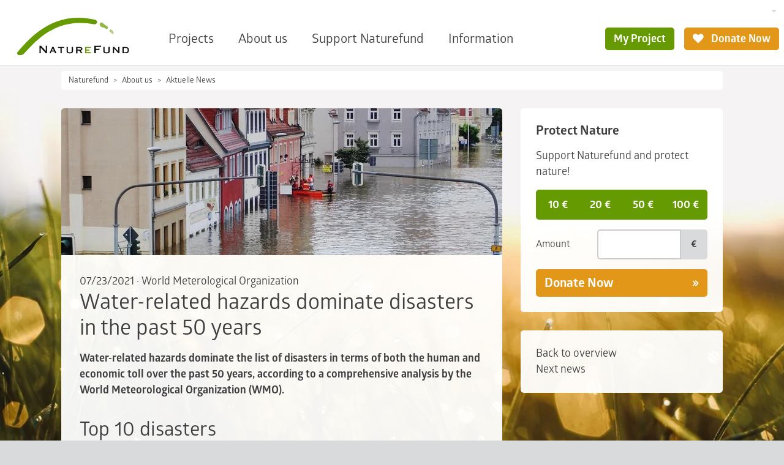

--- FILE ---
content_type: text/html; charset=utf-8
request_url: https://www.naturefund.de/en/article/news/water_related_hazards_dominate_disasters_in_the_past_50_years
body_size: 10085
content:
<!DOCTYPE html><html lang="en-US"><head><meta charset="utf-8"><!-- This website is powered by TYPO3 - inspiring people to share! TYPO3 is a free open source Content Management Framework initially created by Kasper Skaarhoj and licensed under GNU/GPL. TYPO3 is copyright 1998-2026 of Kasper Skaarhoj. Extensions are copyright of their respective owners. Information and contribution at https://typo3.org/ --><link rel="icon" href="/typo3conf/ext/naturefund/Resources/Public/Icons/favicon.ico" type="image/vnd.microsoft.icon"><title>Water-related hazards dominate disasters in the past 50 years | Naturefund</title><meta name="generator" content="TYPO3 CMS"/><meta name="robots" content="index,follow"/><meta name="description" content="Water-related hazards dominate the list of disasters in terms of both the human and economic toll over the past 50 years, according to a comprehensive analysis by the World Meteorological Organization (WMO)."/><meta name="viewport" content="width=device-width, initial-scale=1.0"/><meta property="og:title" content="Water-related hazards dominate disasters in the past 50 years"/><meta property="og:type" content="article"/><meta property="og:url" content="https://www.naturefund.de/en/article/news/water_related_hazards_dominate_disasters_in_the_past_50_years"/><meta property="og:image" content="https://www.naturefund.de/fileadmin/_processed_/f/7/csm_high-water_6c58c90011.jpg"/><meta property="og:image:width" content="1200"/><meta property="og:image:height" content="900"/><meta property="og:description" content="Water-related hazards dominate the list of disasters in terms of both the human and economic toll over the past 50 years, according to a comprehensive analysis by the World Meteorological Organization (WMO)."/><meta name="twitter:card" content="summary"/><link rel="stylesheet" href="/typo3temp/assets/compressed/merged-a576458bb50c4a520519f7722eff901f-min.css.1768724588.gzip" media="all"><link rel="apple-touch-icon" sizes="180x180" href="/typo3conf/ext/naturefund/Resources/Public/Icons/touch-icon.png"><link rel="preload" href="/typo3conf/ext/naturefund/Resources/Public/Fonts/Glober-Bold.woff2" as="font" type="font/woff2" crossorigin><link rel="preload" href="/typo3conf/ext/naturefund/Resources/Public/Fonts/Glober-Regular.woff2" as="font" type="font/woff2" crossorigin><link rel="preload" href="/typo3conf/ext/naturefund/Resources/Public/Fonts/nf-symbols.woff2?59" as="font" type="font/woff2" crossorigin><script data-ignore="1" data-cookieconsent="statistics" type="text/plain"></script><script data-ignore="1" >(function(){if(typeof window.tx_cookieconsent_init == 'undefined'){ window.tx_cookieconsent_init = true; window.dataLayer = window.dataLayer || []; if(typeof window.gtag == 'undefined') window.gtag = function() { window.dataLayer.push(arguments); }; window.gtag('consent', 'default', { ad_storage: 'denied', analytics_storage: 'denied', ad_user_data: 'denied', ad_personalization: 'denied', wait_for_update: 500 }); setTimeout(function(){ /* Google Tag Manager */ (function(w,d,s,l,i){w[l]=w[l]||[];w[l].push({'gtm.start': new Date().getTime(),event:'gtm.js'});var f=d.getElementsByTagName(s)[0], j=d.createElement(s),dl=l!='dataLayer'?'&l='+l:'';j.async=true;j.src= 'https://www.googletagmanager.com/gtm.js?id='+i+dl;f.parentNode.insertBefore(j,f); })(window,document,'script','dataLayer','GTM-KL947QM'); /* End Google Tag Manager */ }, 0); }})();</script><script data-ignore="1" data-cookieconsent="statistics" type="text/plain">/* DP publisch Events to Tag Manager */ gtag('consent', 'update', { 'analytics_storage': 'granted' }); window.dataLayer.push({ 'event': 'dp-cookie-statistics-accept' }); /* End DP publisch Events to Tag Manager */</script><script data-ignore="1" data-cookieconsent="marketing" type="text/plain">/* DP publisch Events to Tag Manager */ gtag('consent', 'update', { 'ad_storage': 'granted', 'ad_user_data': 'granted', 'ad_personalization': 'granted' }); window.dataLayer.push({ 'event': 'dp-cookie-marketing-accept' }); /* End DP publisch Events to Tag Manager */</script>
<!-- VhsAssetsDependenciesLoaded Add2AnyConfig,Add2Any,carousel -->
<script type="text/javascript">
                        var a2a_config = a2a_config || {};
                        a2a_config.templates = a2a_config.templates || {};
                        a2a_config.templates.email = {
                            subject: '${title}',
                            body: 'I would like to recommend this page:\n${title}\n${link}'
                        };
                    </script></head><body class="no-touch"><div class="" id="page-bg"><picture data-count="2"><source srcset="/fileadmin/_processed_/9/a/csm_Gras_im_Sonnenaufgang_633d196063.jpg 360w, /fileadmin/_processed_/9/a/csm_Gras_im_Sonnenaufgang_23103f2aa3.jpg 422w, /fileadmin/_processed_/9/a/csm_Gras_im_Sonnenaufgang_b56d7f5c10.jpg 576w, /fileadmin/_processed_/9/a/csm_Gras_im_Sonnenaufgang_7a16324e56.jpg 810w, /fileadmin/_processed_/9/a/csm_Gras_im_Sonnenaufgang_665894f522.jpg 945w, /fileadmin/_processed_/9/a/csm_Gras_im_Sonnenaufgang_d8ebd21b5d.jpg 1080w" sizes="100vw" media="(orientation: portrait)" data-set1="/fileadmin/_processed_/2/9/csm_Graesser_im_Sonnenlicht_18e8cdc41d.jpg 360w, /fileadmin/_processed_/2/9/csm_Graesser_im_Sonnenlicht_59f28631a9.jpg 422w, /fileadmin/_processed_/2/9/csm_Graesser_im_Sonnenlicht_b49f343c9c.jpg 576w, /fileadmin/_processed_/2/9/csm_Graesser_im_Sonnenlicht_781aea2a00.jpg 810w, /fileadmin/_processed_/2/9/csm_Graesser_im_Sonnenlicht_68c9715d7b.jpg 945w, /fileadmin/_processed_/2/9/csm_Graesser_im_Sonnenlicht_67cbdf6d70.jpg 1080w"/><source srcset="/fileadmin/_processed_/9/a/csm_Gras_im_Sonnenaufgang_d0204e311b.jpg 640w, /fileadmin/_processed_/9/a/csm_Gras_im_Sonnenaufgang_95e5c80209.jpg 750w, /fileadmin/_processed_/9/a/csm_Gras_im_Sonnenaufgang_115f097d2b.jpg 1024w, /fileadmin/_processed_/9/a/csm_Gras_im_Sonnenaufgang_3fde3d8c1d.jpg 1440w, /fileadmin/_processed_/9/a/csm_Gras_im_Sonnenaufgang_ad23728998.jpg 1680w, /fileadmin/_processed_/9/a/csm_Gras_im_Sonnenaufgang_f95c109b70.jpg 1920w" sizes="100vw" data-set1="/fileadmin/_processed_/2/9/csm_Graesser_im_Sonnenlicht_fbe28cdb04.jpg 640w, /fileadmin/_processed_/2/9/csm_Graesser_im_Sonnenlicht_cc9626d38f.jpg 750w, /fileadmin/_processed_/2/9/csm_Graesser_im_Sonnenlicht_c72e851873.jpg 1024w, /fileadmin/_processed_/2/9/csm_Graesser_im_Sonnenlicht_f0ffd76e68.jpg 1440w, /fileadmin/_processed_/2/9/csm_Graesser_im_Sonnenlicht_69cd30f1da.jpg 1680w, /fileadmin/_processed_/2/9/csm_Graesser_im_Sonnenlicht_e9eae318d8.jpg 1920w"/><img src="/fileadmin/_processed_/9/a/csm_Gras_im_Sonnenaufgang_99a3077193.jpg" width="1024" height="576" alt=""/></picture></div><nav class="navbar navbar-expand bg-body-primary"><style> .btn.christmas{ background-color: #691010; border: 2px solid #691010; color:#fff; } .btn.christmas i{ margin-right: 0; } .btn.christmas:hover{ color: #691010; background-color: #fff; } </style><div class="container-fluid"><div id="megamenu" class="megamenu offcanvas" tabindex="-1"><div class="offcanvas-header"><button type="button" class="btn btn-transparent btn-icon btn-right" data-bs-dismiss="offcanvas" data-bs-target="#megamenu" aria-label="Close"><i class="fn fn-cancel"></i></button></div><div class="nav-carousel"><div class="nav-carousel-items"></div><div class="nav-slide"></div></div></div><a class="navbar-brand flex-margin" href="/en/"><picture><img alt="Naturefund Logo" src="/typo3conf/ext/naturefund/Resources/Public/Images/logo.svg" width="145" height="48"/></picture></a><div class="navbar-content collapse navbar-collapse"><div class="d-flex justify-content-end"><div class="d-none d-lg-block"><div class="dropdown"><button type="button" class="btn-language dropdown-toggle" data-bs-toggle="dropdown" aria-label="Sprachumschalter" aria-haspopup="true" aria-expanded="false"><span class="t3js-icon icon icon-size-small icon-state-default icon-flags-en-us-gb" data-identifier="flags-en-us-gb"><span class="icon-markup"><img src="/typo3/sysext/core/Resources/Public/Icons/Flags/en-us-gb.png" width="16" height="16" alt=""/></span></span></button><div class="dropdown-menu dropdown-menu-end"><a class="dropdown-item" href="/artikel/news/water_related_hazards_dominate_disasters_in_the_past_50_years" title="Deutsch"><span class="t3js-icon icon icon-size-small icon-state-default icon-flags-de" data-identifier="flags-de"><span class="icon-markup"><img src="/typo3/sysext/core/Resources/Public/Icons/Flags/DE.png" width="16" height="16" alt=""/></span></span></a><a class="dropdown-item" href="/es/articulos?tx_news_pi1%5Baction%5D=detail&amp;tx_news_pi1%5Bcontroller%5D=News&amp;tx_news_pi1%5Bnews%5D=2407&amp;cHash=4048c7ca89ef563e66ea2f2b41fa70d6" title="Español"><span class="t3js-icon icon icon-size-small icon-state-default icon-flags-es" data-identifier="flags-es"><span class="icon-markup"><img src="/typo3/sysext/core/Resources/Public/Icons/Flags/ES.png" width="16" height="16" alt=""/></span></span></a></div></div></div></div><div class="d-flex justify-content-end"><ul id="desktop-nav" class="navbar-nav"><li class="nav-item"><a class="nav-link" title="Projects" href="/en/projects">Projects</a></li><li class="nav-item"><a aria-current="page" class="nav-link active" title="About us" href="/en/about_us">About us</a></li><li class="nav-item"><a class="nav-link" title="Support Naturefund" href="/en/support_naturefund">Support Naturefund</a></li><li class="nav-item"><a class="nav-link" title="Information" href="/en/information">Information</a></li></ul><div class="navbar-myproject"><a class="btn btn-primary" href="/en/login"> My Project </a></div><a class="btn btn-secondary " href="/en/support_naturefund/donate_now"><i class="fn fn-heart"></i> Donate Now </a></div></div><div class="flex-margin"></div><div class="offcanvas offcanvas-start" tabindex="-1" id="navbarNav" aria-labelledby="offcanvasNavbarLabel"><div class="offcanvas-header"><a class="navbar-brand" href="/en/"><picture><img alt="Naturefund Logo" src="/typo3conf/ext/naturefund/Resources/Public/Images/logo.svg" width="145" height="48"/></picture></a><button type="button" class="btn btn-transparent btn-icon btn-right" data-bs-dismiss="offcanvas" aria-label="Close"><i class="fn fn-cancel"></i></button></div><div class="offcanvas-body"><div class="nav-slide"><div class="nav-slide-item active" data-level="0"><ul class="navbar-nav"><li class="nav-item"><a class="nav-link nav-next" title="Projects" href="/en/projects?type=96">Projects</a></li><li class="nav-item"><a class="nav-link nav-next" title="About us" href="/en/about_us?type=96">About us</a></li><li class="nav-item"><a class="nav-link nav-next" title="Support Naturefund" href="/en/support_naturefund?type=96">Support Naturefund</a></li><li class="nav-item"><a class="nav-link nav-next" title="Information" href="/en/information?type=96">Information</a></li></ul></div></div><div class="buttons buttons-stacked mb-2"><a class="btn btn-lg btn-primary" href="/en/support_naturefund/donate_now"><i class="fn fn-heart"></i> Donate Now </a></div></div></div><button class="btn btn-mob fn-menu2" type="button" data-bs-toggle="offcanvas" data-bs-target="#navbarNav" aria-controls="navbarNav" aria-expanded="false" aria-label="Toggle navigation"></button></div></nav><div id="top" class="container-fluid"><nav class="breadcrumbs" aria-label="breadcrumb"><ol class="breadcrumb"><li class="breadcrumb-item"><a href="/en/">Naturefund</a></li><li class="breadcrumb-item"><a href="/en/about_us">About us</a></li><li class="breadcrumb-item"><a href="/en/aktuelle_news">Aktuelle News</a></li></ol></nav><!--TYPO3SEARCH_begin--><div class="col-main bg-trans right-col"><div class="news news-single"><div class="article nfce-group" itemscope="itemscope" itemtype="http://schema.org/Article"><img class="img-100 news-header-img" title="High water in the streets of a german city" alt="High water in the streets of a german city" src="/fileadmin/_processed_/f/7/csm_high-water_f9d95fcd9c.jpg" srcset="/fileadmin/_processed_/f/7/csm_high-water_6233c13746.jpg 300w, /fileadmin/_processed_/f/7/csm_high-water_0599519930.jpg 500w, /fileadmin/_processed_/f/7/csm_high-water_9e24a9c858.jpg 580w, /fileadmin/_processed_/f/7/csm_high-water_96c4b11253.jpg 700w, /fileadmin/_processed_/f/7/csm_high-water_d042b4a2ad.jpg 720w, /fileadmin/_processed_/f/7/csm_high-water_f9d95fcd9c.jpg 900w" sizes="(max-width: 300px) 300px, (max-width: 500px) 500px, (max-width: 700px) 700px, (max-width: 900px) 900px, (max-width: 1200px) 580px, 720px" width="900" height="300"/><div class="nfce nfce-default"><div class="head-info"><span class="news-list-date"><time datetime="2021-07-23"> 07/23/2021 <meta itemprop="datePublished" content="2021-07-23"/><meta itemprop="dateModified" content="2021-07-28"/></time></span> · <span class="news-list-category" itemprop="author publisher" itemscope itemtype="http://schema.org/Organization"><span itemprop="name">World Meterological Organization</span><span itemprop="logo" itemscope itemtype="https://schema.org/ImageObject"><link itemprop="url" href="/typo3conf/ext/naturefund/Resources/Public/Images/logo.png"/></span></span></div><h1 itemprop="headline"> Water-related hazards dominate disasters in the past 50 years </h1><div class="news-content"><div class="news-text nfce-txt" itemprop="articleBody"><p class="teaser">Water-related hazards dominate the list of disasters in terms of both the human and economic toll over the past 50 years, according to a comprehensive analysis by the World Meteorological Organization (WMO).</p><h2>Top 10 disasters</h2><p>Of the top 10 disasters, the hazards that led to the largest human losses during the period have been droughts (650 000 deaths), storms (577 232 deaths), floods (58 700 deaths) and extreme temperature (55 736 deaths), according to the forthcoming WMO Atlas of Mortality and Economic Losses from Weather, Climate and Water Extremes (1970-2019).</p><p>Floods and storms inflicted the largest economic losses in the past 50 years in Europe, at a cost of US$ 377.5 billion. The 2002 flood in Germany caused US$ 16.48 billion in losses and was the costliest event in Europe between 1970 and 2019. However, heatwaves had the highest human toll.</p><p>The data show that over the 50-year period, weather, climate and water hazards accounted for 50% of all disasters (including technological hazards), 45% of all reported deaths and 74% of all reported economic losses at global level.</p><h2>Climate Change</h2><p>“Weather, climate and water-related hazards are increasing in frequency and intensity as a result of climate change. The human and economic toll was highlighted with tragic effect by the torrential rainfall and devastating flooding and loss of life in central Europe and China in the past week, said WMO Secretary-General Prof. Petteri Taalas.</p><p>“Recent record-breaking heatwaves in North America are clearly linked to global warming,” said Prof. Taalas, citing a rapid attribution analysis that climate change, caused by greenhouse gas emissions, made the heatwave at least 150 times more likely to happen.</p><p>“But, increasingly, heavy rainfall episodes also bear the footprint of climate change. As the atmosphere gets warmer it holds more moisture which means it will rain more during storms, increasing the risk of floods,” said Prof. Taalas.</p><p>“No country – developed or developing – is immune. Climate change is here and now. It is imperative to invest more in climate change adaptation, and one way of doing this is to strengthen multi-hazard early warning systems.”</p><p>Water is the primary vehicle through which we feel the impacts of climate change. To effectively address both water and climate challenges, we must bring climate change and water to the same table – into the same conversation: Tackling them as one. This is why WMO is spearheading a new Water and Climate Coalition, a community of multi-sectoral actors, guided by high-level leadership and focused on integrated water and climate action, said Prof. Taalas.</p><h2>Extreme rainfall events</h2><p>The German national meteorological service, DWD, said up to two months worth of rainfall fell in 2 days (14 and 15 July) on soils that were already near saturation in the most affected regions of Germany, Belgium, Netherlands, and Luxembourg. Switzerland and Austria were also hit by severe flooding.</p><p>According to DWD, about 100 to 150 mm of precipitation occurred in 24 hours between 14 and 15 July. The DWD weather station of Wipperfuerth-Gardeweg (North Rhine-Westphalia) recorded 162 mm followed by Cologne-Stammheim (North Rhine-Westphalia) with 160 mm, Kall-Sistig (North Rhine-Westphalia) with 152 mm and Wuppertal-Buchenhofen (North Rhine-Westphalia) with 151 mm. DWD issued timely and accurate early warnings.</p><p>Some parts of the central Chinese province of Henan received more accumulated rainfall between 17-21 July than the annual average. The national meteorological observation station in Zhengzhou reached 720 mm – compared to its annual average of 641 mm.</p><p>Zhengzhou, the capital of Henan, received the equivalent of half its annual rainfall in the space of six hours. The 6-hour rainfall was 382mm and from 16:00-17:00 on 20 July, the 1-hour rainfall in Zhengzhou exceeded 200mm. &nbsp;</p><p>More than 600 stations recorded precipitation over 250mm. The maximum precipitation was 728mm. The Henan Meteorological Service initiated the highest level emergency response to deal with the flooding.</p><p>An increasing number of studies are finding human influence on extreme rainfall events. One example is the extreme rainfall in eastern China in June and July 2016, where found that human influence significantly increased the probability of the event, with the signal less clear in a third peer review study published in the annual supplement to the Bulletin of the American Meteorological Society.</p><h2>European trends</h2><p>Despite the ongoing tragedy, the death toll from extreme weather is generally falling because of improved early warnings and better disaster management. A high death toll from heatwaves in Europe in 2003 and 2010 ushered in new heat-health action plans and early warnings which have been credited with saving many lives in the most recent decade.</p><p>In Europe in total, 1 672 recorded disasters cumulated 159 438 deaths and US$ 476.5 billion in economic damages from 1970–2019. Although floods (38%) and storms (32%) were the most prevalent cause in the recorded disasters, extreme temperatures accounted for the highest number of deaths (93%), with 148 109 lives lost over the 50 years.</p><p>The two extreme heatwaves of 2003 and 2010 accounted for the highest number of deaths (80%), with 127 946 lives lost in the two events. These two events skew the statistics on the number of deaths in Europe. The 2003 heatwave was responsible for half of the deaths in Europe (45%) with a total of 72 210 deaths within the 15 affected countries, according to one of the chapters in the forthcoming Atlas.</p><p>Within Europe, the distribution of disasters by related hazard shows that riverine floods (22%), general storms (14%) and general floods (10%) were most prevalent hazards in Europe.</p><p><a href="https://public.wmo.int/en/media/press-release/water-related-hazards-dominate-disasters-past-50-years" target="_blank" class="link-external-blank" rel="noreferrer">Here you can find the press release</a></p></div></div><div class="news-backlink-wrap"><p>Share now:</p><div class="a2a_kit social" data-a2a-title="Water-related hazards dominate disasters in the past 50 years"><a class="a2a_button_email" title="Email"><i class="fn fn-mail"></i></a><a class="a2a_button_facebook" title="Facebook"><i class="fn fn-facebook"></i></a><a class="a2a_button_linkedin" title="LinkedIn"><i class="fn fn-linkedin"></i></a><a class="a2a_button_telegram" title="Telegram"><i class="fn fn-telegram"></i></a><a class="a2a_button_whatsapp" title="WhatsApp"><i class="fn fn-whatsapp"></i></a></div></div><div class="news-backlink-wrap"> Back to overview </div></div></div></div></div><div class="col-right bg-trans nfce-group"><div id="c3966" class="nfce nfce-alt1 nfce-div"><form action="/en/support_naturefund/donate_now" class="form-teas" method="POST"><h2>Protect Nature</h2><p>Support Naturefund and protect nature!</p><div class="btn-group btn-group-toggle btn-group-sm" role="group"><input type="radio" class="btn-check" name="asel" id="asel_10" value="10" autocomplete="off"><label class="btn btn-blue" for="asel_10"> 10 € </label><input type="radio" class="btn-check" name="asel" id="asel_20" value="20" autocomplete="off"><label class="btn btn-blue" for="asel_20"> 20 € </label><input type="radio" class="btn-check" name="asel" id="asel_50" value="50" autocomplete="off"><label class="btn btn-blue" for="asel_50"> 50 € </label><input type="radio" class="btn-check" name="asel" id="asel_100" value="100" autocomplete="off"><label class="btn btn-blue" for="asel_100"> 100 € </label></div><div class="form-group row"><div class="col-4"><label for="betrag" class="col-form-label">Amount</label></div><div class="col-8"><div class="input-group input-group-sm"><input type="text" class="form-control form-control-sm" id="amount" name="amount" maxlength="10" autocomplete="off"><span class="input-group-text">€</span></div></div></div><button class="btn btn-lg btn-more" type="submit">Donate Now</button></form></div><div class="nfce nfce-default"><p> Back to overview </p><p> Next news </p></div></div><!--TYPO3SEARCH_end--></div><footer><div class="container container-full"><div class="foot-partner row"><div class="col-3 col-12-nav"><div id="c24756" class="nfce nfce-transparent"><div class="nfce-txt"><p><strong>Our most important sponsors and partners</strong></p><div id="gtx-trans" style="position: absolute; left: -58px; top: 39px;"><div class="gtx-trans-icon">&nbsp;</div></div></div></div></div><div class="col-9 col-12-nav"><div class="foot-logos"><div class="foot-logo"><a href="https://www.bmz.de/de"><img alt="Logo Bundesministerium für wirtschaftliche Zusammenarbeit und Entwicklung" loading="lazy" src="/fileadmin/_processed_/d/6/csm_BMZ-Logo-Footer-groesser_e56e612ef0.png" srcset="/fileadmin/_processed_/d/6/csm_BMZ-Logo-Footer-groesser_e56e612ef0.png 186w, /fileadmin/_processed_/d/6/csm_BMZ-Logo-Footer-groesser_b4c7c4c780.png 372w" sizes="(min-width: 186px) 186px, 100vw" width="186" height="60"/></a></div><div class="foot-logo"><a href="https://www.postcode-lotterie.de/projekte"><img alt="Logo Deutsche Postcode Lotterie" loading="lazy" src="/fileadmin/_processed_/8/d/csm_DPL-Logo-Footer-dunkler_7391653d40.png" srcset="/fileadmin/_processed_/8/d/csm_DPL-Logo-Footer-dunkler_7391653d40.png 186w, /fileadmin/_processed_/8/d/csm_DPL-Logo-Footer-dunkler_550b6f7706.png 372w" sizes="(min-width: 186px) 186px, 100vw" width="186" height="70"/></a></div><div class="foot-logo"><a href="https://labio.de/engagement/"><img alt="Logo La&#039;BiO!" loading="lazy" src="/fileadmin/_processed_/7/d/csm_LaBIO-Logo-Footer-heller_70995dd2f2.png" srcset="/fileadmin/_processed_/7/d/csm_LaBIO-Logo-Footer-heller_70995dd2f2.png 186w, /fileadmin/_processed_/7/d/csm_LaBIO-Logo-Footer-heller_8d81e8725d.png 372w" sizes="(min-width: 186px) 186px, 100vw" width="186" height="70"/></a></div><div class="foot-logo"><a href="https://www.duh.de/home/" title="Deutsche Umwelthilfe"><img alt="Logo Deutsche Umwelthilfe" loading="lazy" src="/fileadmin/_processed_/0/5/csm_DUH-Logo-Footer_35c6e3beb7.png" srcset="/fileadmin/_processed_/0/5/csm_DUH-Logo-Footer_35c6e3beb7.png 186w, /fileadmin/_processed_/0/5/csm_DUH-Logo-Footer_10b5b39e4c.png 372w" sizes="(min-width: 186px) 186px, 100vw" width="186" height="70"/></a></div></div></div></div><div class="foot-bottom row"><div class="col-auto col-12-nav"><div id="c7728" class="nfce nfce-transparent"><div class="nfce-txt"><p><strong>Naturefund e. V.</strong><br /> Karl-Glässing-Straße 5<br /> 65183 Wiesbaden</p><p>T. +49 611 504 581 011<br /><a href="#" class="link-mail" data-mailto-token="jxfiql7fkclXkxqrobcrka+ab" data-mailto-vector="-3">E.&nbsp;info(at)naturefund.de</a></p><div id="gtx-trans" style="position: absolute; left: -87px; top: -11px;"><div class="gtx-trans-icon">&nbsp;</div></div></div></div></div><div class="col-auto col-12-nav foot-middle"><div id="c24714" class="nfce nfce-transparent"><div class="nfce-txt"><p>&nbsp;</p><div class="row social"><div class="col"><a href="https://www.facebook.com/naturefund" title="Facebook" target="_blank" rel="noreferrer"><i class="fn fn-facebook"></i></a></div><div class="col"><a href="https://www.youtube.com/user/Naturefund" title="YouTube" target="_blank" rel="noreferrer"><i class="fn fn-youtube"></i></a></div><div class="col"><a href="https://www.instagram.com/naturefundev/" title="Instragram" target="_blank" rel="noreferrer"><i class="fn fn-instagram"></i></a></div><div class="col"><a href="https://www.linkedin.com/company/naturefund-e.-v./" title="Linkedin" target="_blank" rel="noreferrer"><i class="fn fn-linkedin"></i></a></div></div><div id="gtx-trans" style="position: absolute; left: -10px; top: -11px;"><div class="gtx-trans-icon">&nbsp;</div></div></div></div></div><div class="col-auto col-12-nav foot-menu"><div class="foot-imgs"><div id="c6861" class="nfce nfce-transparent"><figure><a href="https://www.transparente-zivilgesellschaft.de/"><img class="nfce-img" title="Initiative Transparente Zivilgesellschaft" alt="Initiative Transparente Zivilgesellschaft" src="/fileadmin/_processed_/d/6/csm_ITZ-Logo-Footer_aee6815506.png" width="280" height="80"/></a></figure></div><div id="c24774" class="nfce nfce-transparent"><figure><a href="/en/about_us/awards"><img class="nfce-img" title="leben.natur.vielfalt - die UN-Dekade" alt="leben.natur.vielfalt - die UN-Dekade" src="/fileadmin/_processed_/8/f/csm_UN-Dekade-Logo-Footer_863c16e5d3.png" width="280" height="71"/></a></figure></div></div><ul><li class="nav-item"><a class="nav-link" title="Privacy Policy" href="/en/privacy_policy">Privacy Policy</a></li><li class="nav-item"><a class="nav-link" title="Imprint" href="/en/footer/imprint">Imprint</a></li><li class="nav-item"><a class="nav-link" title="Account details" href="/en/support_naturefund/account_information">Account details</a></li><li class="nav-item"><a class="nav-link" title="Statute" href="/en/about_us/our_policy">Statute</a></li></ul></div></div><div class="foot-sticky d-nav-none"><a class="btn btn-lg btn-primary " href="/en/support_naturefund/donate_now"><i class="fn fn-heart"></i> Donate Now </a></div></div></footer><script src="https://cdnjs.cloudflare.com/ajax/libs/jquery/3.6.3/jquery.min.js" integrity="sha512-STof4xm1wgkfm7heWqFJVn58Hm3EtS31XFaagaa8VMReCXAkQnJZ+jEy8PCC/iT18dFy95WcExNHFTqLyp72eQ==" crossorigin="anonymous"></script><script src="https://cdnjs.cloudflare.com/ajax/libs/bootstrap/5.2.3/js/bootstrap.bundle.min.js" integrity="sha512-i9cEfJwUwViEPFKdC1enz4ZRGBj8YQo6QByFTF92YXHi7waCqyexvRD75S5NVTsSiTv7rKWqG9Y5eFxmRsOn0A==" crossorigin="anonymous"></script><script src="https://cdnjs.cloudflare.com/ajax/libs/picturefill/3.0.3/picturefill.min.js" integrity="sha256-iT+n/otuaeKCgxnASny7bxKeqCDbaV1M7VdX1ZRQtqg=" crossorigin="anonymous"></script><script src="/typo3temp/assets/compressed/merged-1ed71ae64801f218bb5cd78e8189ef4b-min.js.1768724590.gzip"></script><script async="async" src="/typo3temp/assets/js/cfd16b174d7f7b046e20adbc2e0a1094.1719920722.js"></script><script type="text/plain" data-ignore="1" data-dp-cookieDesc="layout"> We use cookies and other tracking technologies to personalize and improve your experience. By continuing to use our website you consent to this. <a aria-label="More info about cookies" role="button" class="cc-link" href="/en/privacy_policy" rel="noopener noreferrer nofollow" target="_blank" > More info </a></script><script type="text/plain" data-ignore="1" data-dp-cookieSelect="layout"><div class="dp--cookie-check"><label for="dp--cookie-required"><input class="dp--check-box" id="dp--cookie-required" type="checkbox" name="" value="" checked disabled> necessary </label><label for="dp--cookie-statistics"><input class="dp--check-box" id="dp--cookie-statistics" type="checkbox" name="" value=""> statistics </label><label for="dp--cookie-marketing"><input class="dp--check-box" id="dp--cookie-marketing" type="checkbox" name="" value=""> marketing </label></div></script><script type="text/plain" data-ignore="1" data-dp-cookieRevoke="layout"><div class="dp--revoke {{classes}}"><i class="dp--icon-fingerprint"></i><span class="dp--hover">Cookie Policy</span></div></script><script type="text/plain" data-ignore="1" data-dp-cookieIframe="layout"><div class="dp--overlay-inner" data-nosnippet><div class="dp--overlay-header">{{notice}}</div><div class="dp--overlay-description">{{desc}}</div><div class="dp--overlay-button"><button class="db--overlay-submit" onclick="window.DPCookieConsent.forceAccept(this)" data-cookieconsent="{{type}}"> {{btn}} </button></div></div></script><script type="text/javascript" data-ignore="1"> window.cookieconsent_options = { overlay: { notice: true, box: { background: '#BA0000', text: '#FFFFFF' }, btn: { background: '#B81839', text: '#FFFFFF' } }, content: { message:'We use cookies and other tracking technologies to personalize and improve your experience. By continuing to use our website you consent to this.', dismiss:'allow cookies', allow:'save', deny: 'decline', link:'More info', href:'/en/privacy_policy', target:'_blank', 'allow-all': 'allow all!', config: 'customize', 'config-header': 'Customize Consent Preferences', cookie: 'Cookies', duration: 'Duration', vendor: 'Vendor', media: { notice: 'Cookie Notice', desc: 'Loading this resource will connect to external servers which use cookies and other tracking technologies to personalize and improve experience. Further information can be found in our privacy policy.', btn: 'Allow cookies and load this resource', } }, theme: 'classic', position: 'bottom-right', type: 'extend', revokable: true, reloadOnRevoke: false, checkboxes: {"statistics":"true","marketing":"true"}, cookies: [{"field":"required","name":"Required","cookies":[{"cookie_name":"naturefund_session","cookie_description_short":"","cookie_description":"\u003Cp\u003EF\u00fcr die Funktion von Teilen der Webseite notwendig.\u003C\/p\u003E\r\n","cookie_duration":"0","cookie_duration_time":null,"cookie_vendor":"Naturefund","cookie_vendor_link":""},{"cookie_name":"dp_cookieconsent_status","cookie_description_short":"","cookie_description":"\u003Cp\u003EWird ben\u00f6tigt, um eine Zustimmung\/Ablehnung zur Cookieverarbeitung zu speichern.\u003C\/p\u003E\r\n","cookie_duration":"1","cookie_duration_time":"Year(s)","cookie_vendor":"DP Cookieconsent","cookie_vendor_link":""}]},{"field":"marketing","name":"Marketing","cookies":[{"cookie_name":"IDE","cookie_description_short":"doubleclick.net","cookie_description":"\u003Cp\u003EEnth\u00e4lt eine zufallsgenerierte User-ID. Anhand dieser ID kann Google den User \u00fcber verschiedene Websites domain\u00fcbergreifend wiedererkennen und personalisierte Werbung ausspielen.\u003C\/p\u003E\r\n","cookie_duration":"1","cookie_duration_time":"Year(s)","cookie_vendor":"Google Analytics","cookie_vendor_link":""}]},{"field":"statistics","name":"Statistics","cookies":[{"cookie_name":"_ga","cookie_description_short":"","cookie_description":"\u003Cp\u003EEnth\u00e4lt eine zufallsgenerierte User-ID. Anhand dieser ID kann Google Analytics wiederkehrende User auf dieser Website wiedererkennen und die Daten von fr\u00fcheren Besuchen zusammenf\u00fchren.\u003C\/p\u003E\r\n","cookie_duration":"2","cookie_duration_time":"Year(s)","cookie_vendor":"Google Analytics","cookie_vendor_link":""},{"cookie_name":"_ga_MHYV9VCTBQ","cookie_description_short":"","cookie_description":"\u003Cp\u003EEnth\u00e4lt eine zufallsgenerierte User-ID. Anhand dieser ID kann Google Analytics wiederkehrende User auf dieser Website wiedererkennen und die Daten von fr\u00fcheren Besuchen zusammenf\u00fchren.\u003C\/p\u003E\r\n","cookie_duration":"2","cookie_duration_time":"Year(s)","cookie_vendor":"Google Analytics","cookie_vendor_link":""},{"cookie_name":"sib_cuid","cookie_description_short":"","cookie_description":"\u003Cp\u003ESendinBlue sets this cookie to store unique visits.\u003C\/p\u003E\r\n","cookie_duration":"180","cookie_duration_time":"Day(s)","cookie_vendor":"Brevo","cookie_vendor_link":"https:\/\/brevo.com"}]}], palette: { popup: { background: '#FFFFFF', text: '#3E3E40' }, button: { background: '#E29718', text: '#FFFFFF', } } }; </script>
<script type="text/javascript" src="https://static.addtoany.com/menu/page.js" async="async"></script>
<script type="text/javascript" src="/typo3temp/assets/vhs/vhs-assets-carousel.1768649870.js"></script></body></html>